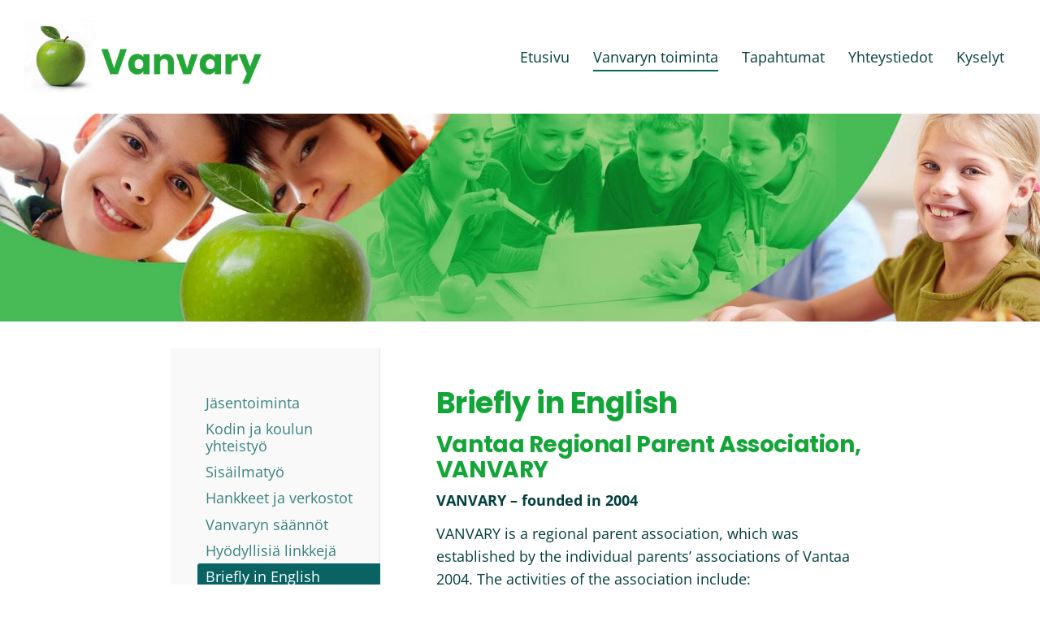

--- FILE ---
content_type: text/html; charset=utf-8
request_url: https://www.vanvary.fi/sisailma-asiat/briefly-in-english/
body_size: 5351
content:
<!DOCTYPE html>
<html class="no-js" lang="fi">

<head>
  <title>Briefly in English - Vantaan vanhempainyhdistysten alueyhdistys (VANVARY) ry</title>
  <meta charset="utf-8">
  <meta name="viewport" content="width=device-width,initial-scale=1.0">
  <link rel="preconnect" href="https://fonts.avoine.com" crossorigin>
  <link rel="preconnect" href="https://bin.yhdistysavain.fi" crossorigin>
  <script data-cookieconsent="ignore">
    document.documentElement.classList.replace('no-js', 'js')
  </script>
  
  <link href="https://fonts.avoine.com/fonts/poppins/ya.css" rel="stylesheet" class="font-import"><link href="https://fonts.avoine.com/fonts/open-sans/ya.css" rel="stylesheet" class="font-import"><link href="https://fonts.avoine.com/fonts/ibm-plex-sans/ya.css" rel="stylesheet" class="font-import">
  <link rel="stylesheet" href="/@css/browsing-1.css?b1768915418s1636835942858">
  
<link rel="canonical" href="https://www.vanvary.fi/sisailma-asiat/briefly-in-english/"><meta name="description" content="Vantaa Regional Parent Association, VANVARY VANVARY – founded in 2004 VANVARY is a regional parent association, which was established by the individual parents’ associations of Vantaa 2004. The…"><meta itemprop="name" content="Briefly in English"><meta itemprop="url" content="https://www.vanvary.fi/sisailma-asiat/briefly-in-english/"><meta property="og:type" content="website"><meta property="og:title" content="Briefly in English"><meta property="og:url" content="https://www.vanvary.fi/sisailma-asiat/briefly-in-english/"><meta property="og:description" content="Vantaa Regional Parent Association, VANVARY VANVARY – founded in 2004 VANVARY is a regional parent association, which was established by the individual parents’ associations of Vantaa 2004. The…"><meta property="og:site_name" content="Vantaan vanhempainyhdistysten alueyhdistys (VANVARY) ry"><meta name="twitter:card" content="summary_large_image"><meta name="twitter:title" content="Briefly in English"><meta name="twitter:description" content="Vantaa Regional Parent Association, VANVARY VANVARY – founded in 2004 VANVARY is a regional parent association, which was established by the individual parents’ associations of Vantaa 2004. The…"><link rel="preload" as="image" href="https://bin.yhdistysavain.fi/1586787/K2InDc5EJRr1XKguBeeD0V3KM_/Vanvary-ry_logo.png"><link rel="preload" as="image" href="https://bin.yhdistysavain.fi/1586787/6tlwkYYrEy73WfjZnypd0V7XDW/vanvary_taustakuva_alasivuille.jpg" imagesrcset="https://bin.yhdistysavain.fi/1586787/6tlwkYYrEy73WfjZnypd0V7XDW@500&#x3D;HtTpTxiAFB/vanvary_taustakuva_alasivuille.jpg 500w, https://bin.yhdistysavain.fi/1586787/6tlwkYYrEy73WfjZnypd0V7XDW@1000&#x3D;WbExx1JNSM/vanvary_taustakuva_alasivuille.jpg 1000w, https://bin.yhdistysavain.fi/1586787/6tlwkYYrEy73WfjZnypd0V7XDW@1500&#x3D;giu9SmxB2j/vanvary_taustakuva_alasivuille.jpg 1500w, https://bin.yhdistysavain.fi/1586787/6tlwkYYrEy73WfjZnypd0V7XDW@2000&#x3D;xkaIgWuqcD/vanvary_taustakuva_alasivuille.jpg 2000w, https://bin.yhdistysavain.fi/1586787/6tlwkYYrEy73WfjZnypd0V7XDW/vanvary_taustakuva_alasivuille.jpg 2540w">

  
  <script type="module" src="/@res/ssr-browsing/ssr-browsing.js?b1768915418"></script>
</head>

<body data-styles-page-id="1">
  
  
  <div id="app" class=""><a class="skip-link noindex" href="#start-of-content">Siirry sivun sisältöön</a><div class="bartender"><!----><div class="d4-mobile-bar noindex"><div class="d4-mobile-bar__col d4-mobile-bar__col--fill"><div class="d4-mobile-bar__item"><a class="d4-logo d4-logo--horizontal d4-logo--mobileBar noindex" href="/"><div class="d4-logo__image"></div><div class="d4-logo__textWrap"><span class="d4-logo__text">Vantaan vanhempainyhdistys ry</span></div></a></div></div><div class="d4-mobile-bar__col"><button class="d4-mobile-bar__item d4-offcanvas-toggle" data-bartender-toggle="top"><span aria-hidden="true" class="icon d4-offcanvas-toggle__icon"><svg style="fill: currentColor; width: 17px; height: 17px" width="1792" height="1792" viewBox="0 0 1792 1792" xmlns="http://www.w3.org/2000/svg">
  <path d="M1664 1344v128q0 26-19 45t-45 19h-1408q-26 0-45-19t-19-45v-128q0-26 19-45t45-19h1408q26 0 45 19t19 45zm0-512v128q0 26-19 45t-45 19h-1408q-26 0-45-19t-19-45v-128q0-26 19-45t45-19h1408q26 0 45 19t19 45zm0-512v128q0 26-19 45t-45 19h-1408q-26 0-45-19t-19-45v-128q0-26 19-45t45-19h1408q26 0 45 19t19 45z"/>
</svg>
</span><span class="d4-offcanvas-toggle__text sr-only">Valikko</span></button></div><!----></div><div class="d4-canvas bartender__content"><header><div class="d4-background-layers"><div class="d4-background-layer d4-background-layer--brightness"></div><div class="d4-background-layer d4-background-layer--overlay"></div><div class="d4-background-layer d4-background-layer--fade"></div></div><div class="d4-header-wrapper"><div class="flex"><div class="flex__logo"><a class="d4-logo d4-logo--horizontal d4-logo--legacy noindex" href="/"><div class="d4-logo__image"></div><div class="d4-logo__textWrap"><span class="d4-logo__text">Vantaan vanhempainyhdistys ry</span></div></a></div><div class="flex__nav"><nav class="d4-main-nav"><ul class="d4-main-nav__list" tabindex="-1"><!--[--><li class="d4-main-nav__item d4-main-nav__item--level-1"><a class="d4-main-nav__link" href="/" aria-current="false"><!----><span class="d4-main-nav__title">Etusivu</span><!----></a><!----></li><li class="d4-main-nav__item d4-main-nav__item--level-1 d4-main-nav__item--parent nav__item--has-children"><a class="d4-main-nav__link" href="/sisailma-asiat/" aria-current="false"><!----><span class="d4-main-nav__title">Vanvaryn toiminta</span><!----></a><!----></li><li class="d4-main-nav__item d4-main-nav__item--level-1"><a class="d4-main-nav__link" href="/tapahtumat/" aria-current="false"><!----><span class="d4-main-nav__title">Tapahtumat</span><!----></a><!----></li><li class="d4-main-nav__item d4-main-nav__item--level-1"><a class="d4-main-nav__link" href="/yhteystiedot/" aria-current="false"><!----><span class="d4-main-nav__title">Yhteystiedot</span><!----></a><!----></li><li class="d4-main-nav__item d4-main-nav__item--level-1 nav__item--has-children"><a class="d4-main-nav__link" href="/kyselyt/" aria-current="false"><!----><span class="d4-main-nav__title">Kyselyt</span><!----></a><!----></li><!--]--></ul></nav><!----></div></div></div><!--[--><!--]--></header><div class="d4-canvas-wrapper"><div class="has-children content"><aside><nav class="d4-sub-nav"><ul class="d4-sub-nav__list" tabindex="-1"><!--[--><li class="d4-sub-nav__item d4-sub-nav__item--level-1"><a class="d4-sub-nav__link" href="/sisailma-asiat/jasentoiminta/" aria-current="false"><!----><span class="d4-sub-nav__title">Jäsentoiminta</span><!----></a><!----></li><li class="d4-sub-nav__item d4-sub-nav__item--level-1"><a class="d4-sub-nav__link" href="/sisailma-asiat/kodin-ja-koulun-valinen-yhteistyoma/" aria-current="false"><!----><span class="d4-sub-nav__title">Kodin ja koulun yhteistyö</span><!----></a><!----></li><li class="d4-sub-nav__item d4-sub-nav__item--level-1"><a class="d4-sub-nav__link" href="/sisailma-asiat/sisailmatoimikunta/" aria-current="false"><!----><span class="d4-sub-nav__title">Sisäilmatyö</span><!----></a><!----></li><li class="d4-sub-nav__item d4-sub-nav__item--level-1"><a class="d4-sub-nav__link" href="/sisailma-asiat/hankkeet-ja-verkostot/" aria-current="false"><!----><span class="d4-sub-nav__title">Hankkeet ja verkostot</span><!----></a><!----></li><li class="d4-sub-nav__item d4-sub-nav__item--level-1"><a class="d4-sub-nav__link" href="/sisailma-asiat/vanvaryn-saannot/" aria-current="false"><!----><span class="d4-sub-nav__title">Vanvaryn säännöt</span><!----></a><!----></li><li class="d4-sub-nav__item d4-sub-nav__item--level-1"><a class="d4-sub-nav__link" href="/sisailma-asiat/hyodyllisia-linkkeja/" aria-current="false"><!----><span class="d4-sub-nav__title">Hyödyllisiä linkkejä</span><!----></a><!----></li><li class="d4-sub-nav__item d4-sub-nav__item--level-1 d4-sub-nav__item--parent d4-sub-nav__item--current"><a class="d4-sub-nav__link" href="/sisailma-asiat/briefly-in-english/" aria-current="page"><!----><span class="d4-sub-nav__title">Briefly in English</span><!----></a><!----></li><!--]--></ul></nav><div class="zone-container"><div class="zone" data-zone-id="75sidebar"><!----><!--[--><!--]--><!----></div><!----></div></aside><main role="main" id="start-of-content"><div class="zone-container"><div class="zone" data-zone-id="50main"><!----><!--[--><!--[--><div class="widget-container" id="wc-cARKVrJtbvHTeKYQK5dG"><div id="widget-cARKVrJtbvHTeKYQK5dG" class="widget widget-text"><!--[--><div><h1>Briefly in English</h1></div><!--]--></div></div><!--]--><!--[--><div class="widget-container" id="wc-xgplOYoP7urmHm5OuHLU"><div id="widget-xgplOYoP7urmHm5OuHLU" class="widget widget-text"><!--[--><div><h2><strong>Vantaa Regional Parent Association, VANVARY</strong></h2><p><strong>VANVARY – founded in 2004</strong></p><p>VANVARY is a regional parent association, which was established by the individual parents’ associations of Vantaa 2004. The activities of the association include:</p><ul><li>Supporting daycare, pre-school, primary school, and middle school education</li><li>Bringing the parents’ associations of Vantaa together</li><li>Promoting the parents’ associations views in relation to education and parenting</li></ul><p>VANVARY organizes and updates members about common meetings and activities, discussion forums, and training events for parents’ groups. VANVARY makes initiatives and change proposals, as well as keeps in contact with officials. VANVARY cooperates with the Vantaa administration of education and other relevant policymakers.</p><p>VANVARY, in cooperation with parents and other interest groups, works for the benefit of children and adolescents.</p><p>Please feel free to contact us!</p></div><!--]--></div></div><!--]--><!--[--><div class="widget-container" id="wc-puOXW86hE4c0gHnDCic8"><div id="widget-puOXW86hE4c0gHnDCic8" class="widget widget-form"><!--[--><div><noscript class="noindex">Kytke selaimesi asetuksista Javascript käyttöön, jotta voit lähettää tämän lomakkeen.</noscript><!--[--><!----><form class="d4-form d4-form--noSpacing d4-form--wide d4-form--site d4-form--hidden" method="post" action="/@form/post"><!--[--><!--]--><div class="d4-form__content" tabindex="-1"><div class="d4-input-wrap"><div class="d4-input-wrap__content"><!--[--><!--[--><!--[--><!--[--><div class="d4-input-base d4-input d4-input-base--labelLeft d4-input-base--required" style=""><label for="form-field-puOXW86hE4c0gHnDCic8-zAEWpYqW5E4hZXPnA6a2" class="d4-label d4-label--left d4-label--required"><div class="d4-label__text"><!--[--><!--[--><!--[-->Name<!--]--><!--]--><!--]--><span class="d4-label__asterisk" aria-hidden="true"> *</span></div></label><div class="d4-input-base__content"><!--[--><div class="d4-input__content"><!----><input class="d4-input__input d4-input__input--radius-left d4-input__input--radius-right" id="form-field-puOXW86hE4c0gHnDCic8-zAEWpYqW5E4hZXPnA6a2" type="text" autocomplete="off" spellcheck="false" required style=""><!----><!----></div><!--]--><!----><!----><div class="d4-input-wrap d4-input-base__after"><div class="d4-input-wrap__content"><!--[--><!--]--></div></div></div></div><!--]--><!--[--><div class="d4-input-base d4-input d4-input-base--labelLeft" style=""><label for="form-field-puOXW86hE4c0gHnDCic8-kZGlf6m14uxcnzSimdsi" class="d4-label d4-label--left"><div class="d4-label__text"><!--[--><!--[--><!--[-->E-mail or phonenumber<!--]--><!--]--><!--]--><!----></div></label><div class="d4-input-base__content"><!--[--><div class="d4-input__content"><!----><input class="d4-input__input d4-input__input--radius-left d4-input__input--radius-right" id="form-field-puOXW86hE4c0gHnDCic8-kZGlf6m14uxcnzSimdsi" type="email" autocomplete="off" spellcheck="false" style=""><!----><!----></div><!--]--><!----><!----><div class="d4-input-wrap d4-input-base__after"><div class="d4-input-wrap__content"><!--[--><!--]--></div></div></div></div><!--]--><!--[--><div class="d4-input-base d4-textarea d4-input-base--labelLeft d4-input-base--required" style=""><label for="form-field-puOXW86hE4c0gHnDCic8-juWNYuNHBejVloWfYy2d" class="d4-label d4-label--left d4-label--required"><div class="d4-label__text"><!--[--><!--[--><!--[-->Message<!--]--><!--]--><!--]--><span class="d4-label__asterisk" aria-hidden="true"> *</span></div></label><div class="d4-input-base__content"><!--[--><textarea class="d4-textarea__input" id="form-field-puOXW86hE4c0gHnDCic8-juWNYuNHBejVloWfYy2d" required rows="3" autocomplete="off" spellcheck="false"></textarea><!--]--><!----><!----><div class="d4-input-wrap d4-input-base__after"><div class="d4-input-wrap__content"><!--[--><!--]--></div></div></div></div><!--]--><!--[--><fieldset id="form-field-puOXW86hE4c0gHnDCic8-4BfbzqScSUAlC0oBSlQA" class="d4-fieldset"><div class="d4-fieldset__wrap d4-fieldset__wrap--labelLeft"><div class="d4-fieldset__legendWrap d4-fieldset__legendWrap--left"><legend class="d4-fieldset__legend d4-fieldset__legend--left d4-fieldset__legend--required">Contact<span class="d4-fieldset__asterisk" aria-hidden="true"> *</span></legend></div><div class="d4-fieldset__content"><div class="d4-input-wrap"><div class="d4-input-wrap__content"><!--[--><!--[--><!--[--><div class="d4-input-base d4-radio" style=""><!----><div class="d4-input-base__content"><!--[--><label for="form-field-puOXW86hE4c0gHnDCic8-4BfbzqScSUAlC0oBSlQA-on7n5Wmlnn237l5n3R9p" class="d4-label d4-label--noSpacing d4-label--indent d4-radio__label"><div class="d4-label__text"><!--[--><input class="d4-radio__input" type="radio" id="form-field-puOXW86hE4c0gHnDCic8-4BfbzqScSUAlC0oBSlQA-on7n5Wmlnn237l5n3R9p" value="on7n5Wmlnn237l5n3R9p"><div class="d4-radio__boxWrap"><span class="d4-radio__box"><span class="d4-radio__tick"></span></span></div><span class=""><!--[-->E-mail<!--]--></span><!--]--><!----></div></label><!----><!--]--><!----><!----><div class="d4-input-wrap d4-input-base__after d4-input-base__after--indent"><div class="d4-input-wrap__content"><!--[--><!--]--></div></div></div></div><div class="d4-input-base d4-radio" style=""><!----><div class="d4-input-base__content"><!--[--><label for="form-field-puOXW86hE4c0gHnDCic8-4BfbzqScSUAlC0oBSlQA-9sXXX27dV9zt73BktPB6" class="d4-label d4-label--noSpacing d4-label--indent d4-radio__label"><div class="d4-label__text"><!--[--><input class="d4-radio__input" type="radio" id="form-field-puOXW86hE4c0gHnDCic8-4BfbzqScSUAlC0oBSlQA-9sXXX27dV9zt73BktPB6" value="9sXXX27dV9zt73BktPB6"><div class="d4-radio__boxWrap"><span class="d4-radio__box"><span class="d4-radio__tick"></span></span></div><span class=""><!--[-->Phone<!--]--></span><!--]--><!----></div></label><!----><!--]--><!----><!----><div class="d4-input-wrap d4-input-base__after d4-input-base__after--indent"><div class="d4-input-wrap__content"><!--[--><!--]--></div></div></div></div><div class="d4-input-base d4-radio" style=""><!----><div class="d4-input-base__content"><!--[--><label for="form-field-puOXW86hE4c0gHnDCic8-4BfbzqScSUAlC0oBSlQA-AByGp0JzRVktXSLvSwwI" class="d4-label d4-label--noSpacing d4-label--indent d4-radio__label"><div class="d4-label__text"><!--[--><input class="d4-radio__input" type="radio" id="form-field-puOXW86hE4c0gHnDCic8-4BfbzqScSUAlC0oBSlQA-AByGp0JzRVktXSLvSwwI" value="AByGp0JzRVktXSLvSwwI"><div class="d4-radio__boxWrap"><span class="d4-radio__box"><span class="d4-radio__tick"></span></span></div><span class=""><!--[-->No need to answer<!--]--></span><!--]--><!----></div></label><!----><!--]--><!----><!----><div class="d4-input-wrap d4-input-base__after d4-input-base__after--indent"><div class="d4-input-wrap__content"><!--[--><!--]--></div></div></div></div><!--]--><!--]--><!--]--></div></div></div></div></fieldset><!--]--><!--]--><div class="widget-form__asv"><!--[--><div class="d4-input-base d4-input" style=""><label for="form-field-puOXW86hE4c0gHnDCic8-d4asv1" class="d4-label"><div class="d4-label__text"><!--[--><!--[--><!--[-->d4asv1<!--]--><!--]--><!--]--><!----></div></label><div class="d4-input-base__content"><!--[--><div class="d4-input__content"><!----><input class="d4-input__input d4-input__input--radius-left d4-input__input--radius-right" id="form-field-puOXW86hE4c0gHnDCic8-d4asv1" type="text" autocomplete="off" spellcheck="false" style=""><!----><!----></div><!--]--><!----><!----><div class="d4-input-wrap d4-input-base__after"><div class="d4-input-wrap__content"><!--[--><!--]--></div></div></div></div><div class="d4-input-base d4-input" style=""><label for="form-field-puOXW86hE4c0gHnDCic8-d4asv2" class="d4-label"><div class="d4-label__text"><!--[--><!--[--><!--[-->d4asv2<!--]--><!--]--><!--]--><!----></div></label><div class="d4-input-base__content"><!--[--><div class="d4-input__content"><!----><input class="d4-input__input d4-input__input--radius-left d4-input__input--radius-right" id="form-field-puOXW86hE4c0gHnDCic8-d4asv2" type="text" autocomplete="off" spellcheck="false" style="" value="Enter your name"><!----><!----></div><!--]--><!----><!----><div class="d4-input-wrap d4-input-base__after"><div class="d4-input-wrap__content"><!--[--><!--]--></div></div></div></div><div class="d4-input-base d4-input" style=""><label for="form-field-puOXW86hE4c0gHnDCic8-d4asv3" class="d4-label"><div class="d4-label__text"><!--[--><!--[--><!--[-->d4asv3<!--]--><!--]--><!--]--><!----></div></label><div class="d4-input-base__content"><!--[--><div class="d4-input__content"><!----><input class="d4-input__input d4-input__input--radius-left d4-input__input--radius-right" id="form-field-puOXW86hE4c0gHnDCic8-d4asv3" type="text" autocomplete="off" spellcheck="false" style=""><!----><!----></div><!--]--><!----><!----><div class="d4-input-wrap d4-input-base__after"><div class="d4-input-wrap__content"><!--[--><!--]--></div></div></div></div><!--]--></div><!----><div class="d4-form-content d4-form-content--indent" style=""><!--[--><button type="submit" class="d4-button d4-button--spacing-normal d4-button--color-primary d4-button--icon-left d4-button--context-website d4-button--text-center" style="" aria-disabled="false"><div class="d4-button__content"><!----><span class="d4-button__text">Submit</span></div><!----><!----></button><!--]--></div><!--]--><!--]--></div></div></div><!--[--><!--]--></form><!--]--></div><!--]--></div></div><!--]--><!--]--><!----></div><!----></div></main></div><footer class="d4-footer"><div class="d4-footer__wrap flex"><div class="d4-footer__copylogin copylogin"><span><a id="login-link" href="/@admin/website/?page=%2Fsisailma-asiat%2Fbriefly-in-english%2F" target="_top" rel="nofollow" aria-label="Kirjaudu sivustolle"> © </a> Vantaan vanhempainyhdistysten alueyhdistys (VANVARY) ry</span></div><div class="d4-footer__menu footer-menu" data-widget-edit-tip=""><ul><!----><!----><!----><!----><!----><li><a href="https://www.yhdistysavain.fi" class="made-with" target="_blank" rel="noopener">Tehty Yhdistysavaimella</a></li></ul></div></div></footer></div></div><div class="d4-offcanvas d4-offcanvas--top bartender__bar bartender__bar--top" aria-label="Valikko" mode="float"><!----><nav class="d4-mobile-nav"><ul class="d4-mobile-nav__list" tabindex="-1"><!--[--><li class="d4-mobile-nav__item d4-mobile-nav__item--level-1"><a class="d4-mobile-nav__link" href="/" aria-current="false"><!----><span class="d4-mobile-nav__title">Etusivu</span><!----></a><!----></li><li class="d4-mobile-nav__item d4-mobile-nav__item--level-1 d4-mobile-nav__item--parent d4-mobile-nav__item--has-children"><a class="d4-mobile-nav__link" href="/sisailma-asiat/" aria-current="false"><!----><span class="d4-mobile-nav__title">Vanvaryn toiminta</span><!----></a><!--[--><button class="navExpand navExpand--active" data-text-expand="Näytä sivun Vanvaryn toiminta alasivut" data-text-unexpand="Piilota sivun Vanvaryn toiminta alasivut" aria-label="Näytä sivun Vanvaryn toiminta alasivut" aria-controls="nav__list--20" aria-expanded="true"><span aria-hidden="true" class="icon navExpand__icon navExpand__icon--plus"><svg style="fill: currentColor; width: 14px; height: 14px" width="11" height="11" viewBox="0 0 11 11" xmlns="http://www.w3.org/2000/svg">
  <path d="M11 5.182v.636c0 .227-.08.42-.24.58-.158.16-.35.238-.578.238H6.636v3.546c0 .227-.08.42-.238.58-.16.158-.353.238-.58.238h-.636c-.227 0-.42-.08-.58-.24-.16-.158-.238-.35-.238-.578V6.636H.818c-.227 0-.42-.08-.58-.238C.08 6.238 0 6.045 0 5.818v-.636c0-.227.08-.42.24-.58.158-.16.35-.238.578-.238h3.546V.818c0-.227.08-.42.238-.58.16-.158.353-.238.58-.238h.636c.227 0 .42.08.58.24.16.158.238.35.238.578v3.546h3.546c.227 0 .42.08.58.238.158.16.238.353.238.58z" fill-rule="nonzero"/>
</svg>
</span><span aria-hidden="true" class="icon navExpand__icon navExpand__icon--minus"><svg style="fill: currentColor; width: 14px; height: 14px" width="1792" height="1792" viewBox="0 0 1792 1792" xmlns="http://www.w3.org/2000/svg">
  <path d="M1600 736v192q0 40-28 68t-68 28h-1216q-40 0-68-28t-28-68v-192q0-40 28-68t68-28h1216q40 0 68 28t28 68z"/>
</svg>
</span></button><ul class="d4-mobile-nav__list" tabindex="-1" id="nav__list--20" aria-label="Sivun Vanvaryn toiminta alasivut"><!--[--><li class="d4-mobile-nav__item d4-mobile-nav__item--level-2 d4-mobile-nav__item--has-children"><a class="d4-mobile-nav__link" href="/sisailma-asiat/jasentoiminta/" aria-current="false"><!----><span class="d4-mobile-nav__title">Jäsentoiminta</span><!----></a><!--[--><button class="navExpand navExpand--active" data-text-expand="Näytä sivun Jäsentoiminta alasivut" data-text-unexpand="Piilota sivun Jäsentoiminta alasivut" aria-label="Näytä sivun Jäsentoiminta alasivut" aria-controls="nav__list--39" aria-expanded="true"><span aria-hidden="true" class="icon navExpand__icon navExpand__icon--plus"><svg style="fill: currentColor; width: 14px; height: 14px" width="11" height="11" viewBox="0 0 11 11" xmlns="http://www.w3.org/2000/svg">
  <path d="M11 5.182v.636c0 .227-.08.42-.24.58-.158.16-.35.238-.578.238H6.636v3.546c0 .227-.08.42-.238.58-.16.158-.353.238-.58.238h-.636c-.227 0-.42-.08-.58-.24-.16-.158-.238-.35-.238-.578V6.636H.818c-.227 0-.42-.08-.58-.238C.08 6.238 0 6.045 0 5.818v-.636c0-.227.08-.42.24-.58.158-.16.35-.238.578-.238h3.546V.818c0-.227.08-.42.238-.58.16-.158.353-.238.58-.238h.636c.227 0 .42.08.58.24.16.158.238.35.238.578v3.546h3.546c.227 0 .42.08.58.238.158.16.238.353.238.58z" fill-rule="nonzero"/>
</svg>
</span><span aria-hidden="true" class="icon navExpand__icon navExpand__icon--minus"><svg style="fill: currentColor; width: 14px; height: 14px" width="1792" height="1792" viewBox="0 0 1792 1792" xmlns="http://www.w3.org/2000/svg">
  <path d="M1600 736v192q0 40-28 68t-68 28h-1216q-40 0-68-28t-28-68v-192q0-40 28-68t68-28h1216q40 0 68 28t28 68z"/>
</svg>
</span></button><ul class="d4-mobile-nav__list" tabindex="-1" id="nav__list--39" aria-label="Sivun Jäsentoiminta alasivut"><!--[--><li class="d4-mobile-nav__item d4-mobile-nav__item--level-3"><a class="d4-mobile-nav__link" href="/sisailma-asiat/jasentoiminta/liity-jaseneksi/" aria-current="false"><!----><span class="d4-mobile-nav__title">Liity jäseneksi</span><!----></a><!----></li><li class="d4-mobile-nav__item d4-mobile-nav__item--level-3"><a class="d4-mobile-nav__link" href="/sisailma-asiat/jasentoiminta/paivita-jasentietosi/" aria-current="false"><!----><span class="d4-mobile-nav__title">Päivitä jäsentietosi</span><!----></a><!----></li><li class="d4-mobile-nav__item d4-mobile-nav__item--level-3"><a class="d4-mobile-nav__link" href="/sisailma-asiat/jasentoiminta/mukaan-hallitukseen/" aria-current="false"><!----><span class="d4-mobile-nav__title">Mukaan hallitukseen</span><!----></a><!----></li><li class="d4-mobile-nav__item d4-mobile-nav__item--level-3"><a class="d4-mobile-nav__link" href="/sisailma-asiat/jasentoiminta/jasenrekisteriseloste/" aria-current="false"><!----><span class="d4-mobile-nav__title">Jäsenrekisteriseloste</span><!----></a><!----></li><!--]--></ul><!--]--></li><li class="d4-mobile-nav__item d4-mobile-nav__item--level-2"><a class="d4-mobile-nav__link" href="/sisailma-asiat/kodin-ja-koulun-valinen-yhteistyoma/" aria-current="false"><!----><span class="d4-mobile-nav__title">Kodin ja koulun yhteistyö</span><!----></a><!----></li><li class="d4-mobile-nav__item d4-mobile-nav__item--level-2 d4-mobile-nav__item--has-children"><a class="d4-mobile-nav__link" href="/sisailma-asiat/sisailmatoimikunta/" aria-current="false"><!----><span class="d4-mobile-nav__title">Sisäilmatyö</span><!----></a><!--[--><button class="navExpand navExpand--active" data-text-expand="Näytä sivun Sisäilmatyö alasivut" data-text-unexpand="Piilota sivun Sisäilmatyö alasivut" aria-label="Näytä sivun Sisäilmatyö alasivut" aria-controls="nav__list--28" aria-expanded="true"><span aria-hidden="true" class="icon navExpand__icon navExpand__icon--plus"><svg style="fill: currentColor; width: 14px; height: 14px" width="11" height="11" viewBox="0 0 11 11" xmlns="http://www.w3.org/2000/svg">
  <path d="M11 5.182v.636c0 .227-.08.42-.24.58-.158.16-.35.238-.578.238H6.636v3.546c0 .227-.08.42-.238.58-.16.158-.353.238-.58.238h-.636c-.227 0-.42-.08-.58-.24-.16-.158-.238-.35-.238-.578V6.636H.818c-.227 0-.42-.08-.58-.238C.08 6.238 0 6.045 0 5.818v-.636c0-.227.08-.42.24-.58.158-.16.35-.238.578-.238h3.546V.818c0-.227.08-.42.238-.58.16-.158.353-.238.58-.238h.636c.227 0 .42.08.58.24.16.158.238.35.238.578v3.546h3.546c.227 0 .42.08.58.238.158.16.238.353.238.58z" fill-rule="nonzero"/>
</svg>
</span><span aria-hidden="true" class="icon navExpand__icon navExpand__icon--minus"><svg style="fill: currentColor; width: 14px; height: 14px" width="1792" height="1792" viewBox="0 0 1792 1792" xmlns="http://www.w3.org/2000/svg">
  <path d="M1600 736v192q0 40-28 68t-68 28h-1216q-40 0-68-28t-28-68v-192q0-40 28-68t68-28h1216q40 0 68 28t28 68z"/>
</svg>
</span></button><ul class="d4-mobile-nav__list" tabindex="-1" id="nav__list--28" aria-label="Sivun Sisäilmatyö alasivut"><!--[--><li class="d4-mobile-nav__item d4-mobile-nav__item--level-3 d4-mobile-nav__item--has-children"><a class="d4-mobile-nav__link" href="/sisailma-asiat/sisailmatoimikunta/kun-lapsi-oireilee/" aria-current="false"><!----><span class="d4-mobile-nav__title">Kun lapsi oireilee</span><!----></a><!--[--><button class="navExpand navExpand--active" data-text-expand="Näytä sivun Kun lapsi oireilee alasivut" data-text-unexpand="Piilota sivun Kun lapsi oireilee alasivut" aria-label="Näytä sivun Kun lapsi oireilee alasivut" aria-controls="nav__list--31" aria-expanded="true"><span aria-hidden="true" class="icon navExpand__icon navExpand__icon--plus"><svg style="fill: currentColor; width: 14px; height: 14px" width="11" height="11" viewBox="0 0 11 11" xmlns="http://www.w3.org/2000/svg">
  <path d="M11 5.182v.636c0 .227-.08.42-.24.58-.158.16-.35.238-.578.238H6.636v3.546c0 .227-.08.42-.238.58-.16.158-.353.238-.58.238h-.636c-.227 0-.42-.08-.58-.24-.16-.158-.238-.35-.238-.578V6.636H.818c-.227 0-.42-.08-.58-.238C.08 6.238 0 6.045 0 5.818v-.636c0-.227.08-.42.24-.58.158-.16.35-.238.578-.238h3.546V.818c0-.227.08-.42.238-.58.16-.158.353-.238.58-.238h.636c.227 0 .42.08.58.24.16.158.238.35.238.578v3.546h3.546c.227 0 .42.08.58.238.158.16.238.353.238.58z" fill-rule="nonzero"/>
</svg>
</span><span aria-hidden="true" class="icon navExpand__icon navExpand__icon--minus"><svg style="fill: currentColor; width: 14px; height: 14px" width="1792" height="1792" viewBox="0 0 1792 1792" xmlns="http://www.w3.org/2000/svg">
  <path d="M1600 736v192q0 40-28 68t-68 28h-1216q-40 0-68-28t-28-68v-192q0-40 28-68t68-28h1216q40 0 68 28t28 68z"/>
</svg>
</span></button><ul class="d4-mobile-nav__list" tabindex="-1" id="nav__list--31" aria-label="Sivun Kun lapsi oireilee alasivut"><!--[--><li class="d4-mobile-nav__item d4-mobile-nav__item--level-4"><a class="d4-mobile-nav__link" href="/sisailma-asiat/sisailmatoimikunta/kun-lapsi-oireilee/kehen-ottaa-yhteytta/" aria-current="false"><!----><span class="d4-mobile-nav__title">Kehen ottaa yhteyttä</span><!----></a><!----></li><!--]--></ul><!--]--></li><li class="d4-mobile-nav__item d4-mobile-nav__item--level-3"><a class="d4-mobile-nav__link" href="/sisailma-asiat/sisailmatoimikunta/sisailmasta-vantaan-kaupungin-sivui/" aria-current="false"><!----><span class="d4-mobile-nav__title">Sisäilmasta Vantaan kaupungin sivuilla</span><!----></a><!----></li><li class="d4-mobile-nav__item d4-mobile-nav__item--level-3"><a class="d4-mobile-nav__link" href="/sisailma-asiat/sisailmatoimikunta/yhteystiedot/" aria-current="false"><!----><span class="d4-mobile-nav__title">Yhteystiedot</span><!----></a><!----></li><!--]--></ul><!--]--></li><li class="d4-mobile-nav__item d4-mobile-nav__item--level-2"><a class="d4-mobile-nav__link" href="/sisailma-asiat/hankkeet-ja-verkostot/" aria-current="false"><!----><span class="d4-mobile-nav__title">Hankkeet ja verkostot</span><!----></a><!----></li><li class="d4-mobile-nav__item d4-mobile-nav__item--level-2"><a class="d4-mobile-nav__link" href="/sisailma-asiat/vanvaryn-saannot/" aria-current="false"><!----><span class="d4-mobile-nav__title">Vanvaryn säännöt</span><!----></a><!----></li><li class="d4-mobile-nav__item d4-mobile-nav__item--level-2"><a class="d4-mobile-nav__link" href="/sisailma-asiat/hyodyllisia-linkkeja/" aria-current="false"><!----><span class="d4-mobile-nav__title">Hyödyllisiä linkkejä</span><!----></a><!----></li><li class="d4-mobile-nav__item d4-mobile-nav__item--level-2 d4-mobile-nav__item--parent d4-mobile-nav__item--current"><a class="d4-mobile-nav__link" href="/sisailma-asiat/briefly-in-english/" aria-current="page"><!----><span class="d4-mobile-nav__title">Briefly in English</span><!----></a><!----></li><!--]--></ul><!--]--></li><li class="d4-mobile-nav__item d4-mobile-nav__item--level-1"><a class="d4-mobile-nav__link" href="/tapahtumat/" aria-current="false"><!----><span class="d4-mobile-nav__title">Tapahtumat</span><!----></a><!----></li><li class="d4-mobile-nav__item d4-mobile-nav__item--level-1"><a class="d4-mobile-nav__link" href="/yhteystiedot/" aria-current="false"><!----><span class="d4-mobile-nav__title">Yhteystiedot</span><!----></a><!----></li><li class="d4-mobile-nav__item d4-mobile-nav__item--level-1 d4-mobile-nav__item--has-children"><a class="d4-mobile-nav__link" href="/kyselyt/" aria-current="false"><!----><span class="d4-mobile-nav__title">Kyselyt</span><!----></a><!--[--><button class="navExpand navExpand--active" data-text-expand="Näytä sivun Kyselyt alasivut" data-text-unexpand="Piilota sivun Kyselyt alasivut" aria-label="Näytä sivun Kyselyt alasivut" aria-controls="nav__list--25" aria-expanded="true"><span aria-hidden="true" class="icon navExpand__icon navExpand__icon--plus"><svg style="fill: currentColor; width: 14px; height: 14px" width="11" height="11" viewBox="0 0 11 11" xmlns="http://www.w3.org/2000/svg">
  <path d="M11 5.182v.636c0 .227-.08.42-.24.58-.158.16-.35.238-.578.238H6.636v3.546c0 .227-.08.42-.238.58-.16.158-.353.238-.58.238h-.636c-.227 0-.42-.08-.58-.24-.16-.158-.238-.35-.238-.578V6.636H.818c-.227 0-.42-.08-.58-.238C.08 6.238 0 6.045 0 5.818v-.636c0-.227.08-.42.24-.58.158-.16.35-.238.578-.238h3.546V.818c0-.227.08-.42.238-.58.16-.158.353-.238.58-.238h.636c.227 0 .42.08.58.24.16.158.238.35.238.578v3.546h3.546c.227 0 .42.08.58.238.158.16.238.353.238.58z" fill-rule="nonzero"/>
</svg>
</span><span aria-hidden="true" class="icon navExpand__icon navExpand__icon--minus"><svg style="fill: currentColor; width: 14px; height: 14px" width="1792" height="1792" viewBox="0 0 1792 1792" xmlns="http://www.w3.org/2000/svg">
  <path d="M1600 736v192q0 40-28 68t-68 28h-1216q-40 0-68-28t-28-68v-192q0-40 28-68t68-28h1216q40 0 68 28t28 68z"/>
</svg>
</span></button><ul class="d4-mobile-nav__list" tabindex="-1" id="nav__list--25" aria-label="Sivun Kyselyt alasivut"><!--[--><li class="d4-mobile-nav__item d4-mobile-nav__item--level-2"><a class="d4-mobile-nav__link" href="/kyselyt/sisailmakysely/" aria-current="false"><!----><span class="d4-mobile-nav__title">Sisäilmakysely</span><!----></a><!----></li><li class="d4-mobile-nav__item d4-mobile-nav__item--level-2"><a class="d4-mobile-nav__link" href="/kyselyt/uudet-kotisivut/" aria-current="false"><!----><span class="d4-mobile-nav__title">Uudet kotisivut</span><!----></a><!----></li><!--]--></ul><!--]--></li><!--]--></ul></nav></div></div><!----></div>
  
  
  
  <script data-cookieconsent="ignore">window.__INITIAL_STATE__=[{"targetId":"wc-puOXW86hE4c0gHnDCic8","propsData":{"widget":{"fields":[{"id":"zAEWpYqW5E4hZXPnA6a2","label":"Name","options":[],"required":true,"type":"input"},{"id":"kZGlf6m14uxcnzSimdsi","label":"E-mail or phonenumber","options":[],"required":false,"type":"email"},{"id":"juWNYuNHBejVloWfYy2d","label":"Message","options":[],"required":true,"type":"textarea"},{"id":"4BfbzqScSUAlC0oBSlQA","label":"Contact","options":[{"id":"on7n5Wmlnn237l5n3R9p","label":"E-mail"},{"id":"9sXXX27dV9zt73BktPB6","label":"Phone"},{"id":"AByGp0JzRVktXSLvSwwI","label":"No need to answer"}],"required":true,"type":"radio"}],"fromTheme":true,"id":"puOXW86hE4c0gHnDCic8","lastModified":"2021-11-13T22:38:27.113Z","settings":{"submitText":"Submit"},"type":"form"},"answerLimitOnAndExceeded":false,"pageIsPublic":true,"binServer":"https://bin.yhdistysavain.fi","siteId":1586787},"component":"WidgetForm"}]</script>
  <div id="flyout-mount-point" class="flyout-mount-point"></div>
</body>

</html>
